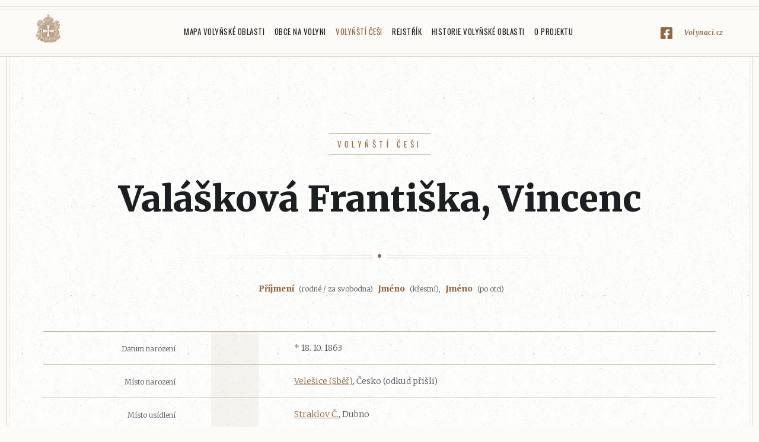

--- FILE ---
content_type: text/html; charset=utf-8
request_url: https://www.volynaci.cz/volynsti-cesi/18159/
body_size: 2337
content:
<!DOCTYPE html>
<html lang="cs">

<head>
    <meta charset="utf-8">
    <meta http-equiv="X-UA-Compatible" content="IE=edge">
    <meta name="viewport" content="width=device-width, initial-scale=1">
    <meta name="description" content="">
    <meta name="author" content="">

    <link rel="apple-touch-icon" sizes="180x180" href="/images/apple-touch-icon.png">
    <link rel="icon" type="image/png" sizes="32x32" href="/images/favicon-32x32.png">
    <link rel="icon" type="image/png" sizes="16x16" href="/images/favicon-16x16.png">
    <link rel="manifest" href="/images/site.webmanifest">
    <link rel="mask-icon" href="/images/safari-pinned-tab.svg" color="#5bbad5">
    <link rel="shortcut icon" href="/images/favicon.ico">
    <meta name="msapplication-TileColor" content="#ffffff">
    <meta name="msapplication-config" content="/images/browserconfig.xml">
    <meta name="theme-color" content="#ffffff">

    <title>Valášková Františka, Vincenc</title>

    <link rel="stylesheet" href="https://cdn.jsdelivr.net/gh/fancyapps/fancybox@3.5.2/dist/jquery.fancybox.min.css">
    <link href="/css/screen.css?1767574183" id="theme" rel="stylesheet">
    
    <!-- Global site tag (gtag.js) - Google Analytics -->
    <script async src="https://www.googletagmanager.com/gtag/js?id=UA-5826185-95"></script>
    <script>
        window.dataLayer = window.dataLayer || [];
        function gtag(){dataLayer.push(arguments);}
        gtag('js', new Date());

        gtag('config', 'UA-5826185-95');
    </script>
</head>

<body class="">
    <div class="pageWrap">

        <header class="pageHeader">
            <a class="pageHeader__logo" href="/">Volyňáci.cz</a>
                <input type="checkbox" id="mainmenu-switch" class="pageHeader__menu-control">
                <ul class="mainMenu">
                        <li class="mainMenu__item mainMenu__item--homepage">
                            <a href="/" class="mainMenu__link">Hlavní stránka</a>
                        </li>
                        <li class="mainMenu__item">
                            <a href="/mapa-volynske-oblasti/" class="mainMenu__link">Mapa Volyňské oblasti</a>
                        </li>
                        <li class="mainMenu__item">
                            <a href="/obce-na-volyni/" class="mainMenu__link">Obce na Volyni</a>
                        </li>
                        <li class="mainMenu__item">
                            <a href="/volynsti-cesi/" class="mainMenu__link--active mainMenu__link">Volyňští Češi</a>
                        </li>
                        <li class="mainMenu__item">
                            <a href="/register/" class="mainMenu__link">Rejstřík</a>
                        </li>
                        <li class="mainMenu__item">
                            <a href="/historie-volynske-oblasti/" class="mainMenu__link">Historie Volyňské oblasti</a>
                        </li>
                        <li class="mainMenu__item">
                            <a href="/o-projektu/" class="mainMenu__link">O projektu</a>
                        </li>
                    <li class="mainMenu__item">
                    </li>
                    <li class="mainMenu__item mainMenu__item--facebook">
                        <a href="https://www.facebook.com/Volynaci.cz/" target="_blank">Volynaci.cz</a>
                    </li>
                </ul>
                <label for="mainmenu-switch" class="pageHeader__menu-switch"><span></span><div>Menu</div></label>
        </header>


<article class="page person-detail">
    
<header class="page__head">
    <h1 class="page__head__title">
        <small class="page__head__subtitle">
            <a href="/volynsti-cesi/">Volyňští Češi</a>
        </small>
        <div>Valášková Františka, Vincenc</div>
    </h1>

    <div class="hr"><span class="hr__dot"></span></div>
</header>
    <div class="person-detail__name-context">
        <strong>Příjmení</strong> (rodné / za svobodna) <strong>Jméno</strong> (křestní), <strong>Jméno</strong> (po otci)
    </div>



    <table class="person-detail__table table">
        
        <tr>
            <th>Datum narození</th>
            <td class="icon"></td>
            <td>* 18. 10. 1863</td>
        </tr>

        

        <tr>
    <th>Místo narození</th>
    <td class="icon"></td>
    <td>
            <a href="/obec/879/">Velešice (Sběř)</a>, Česko (odkud přišli)
    </td>
</tr>


        
        <tr>
    <th>Místo usídlení</th>
    <td class="icon"></td>
    <td>
            <a href="/obec/534/">Straklov Č.</a>, Dubno
    </td>
</tr>





                        <tr>
                <th>Rodinní příslušníci</th>
                <td class="icon"></td>
                <td>
                        <div>
                            <strong>Rodiče:</strong> <a href="/volynsti-cesi/11013/">Valášek Vincenc, Jan</a>; <a href="/volynsti-cesi/11014/">Kazdová Františka, Jan, Valášková</a>
                        </div>
                        <div>
                            <strong>Sourozenci:</strong> <a href="/volynsti-cesi/9545/">Valášková Marie, Vincenc, Kadeřábková</a>; <a href="/volynsti-cesi/11015/">Valášek František (Mikuláš), Vincenc</a>; <a href="/volynsti-cesi/11017/">Valášek Josef, Vincenc</a>; <a href="/volynsti-cesi/18158/">Valášková Anna, Vincenc</a>; <a href="/volynsti-cesi/18160/">Valášková Karolína, Vincenc</a>
                        </div>
                </td>
            </tr>


        
    </table>


<div id="snippet-feedbackForm-feedback">    <div class="feedback-dialog">
            <form action="/volynsti-cesi/18159/" method="post" id="frm-feedbackForm-form" class="ajax feedback-form is-hidden">
                <p class="feedback-form__email">
                    <label for="frm-feedbackForm-form-name">Vaše jméno</label>
                    <input type="text" name="name" id="frm-feedbackForm-form-name" required data-nette-rules='[{"op":":filled","msg":"Vyplňte prosím vaše jméno"}]'>
                </p>
                <p class="feedback-form__phone">
                    <label for="frm-feedbackForm-form-contact">Váš e-mail</label>
                    <input type="email" name="contact" id="frm-feedbackForm-form-contact" required data-nette-rules='[{"op":":filled","msg":"Zadejte prosím platnou e-mailovou adresu."},{"op":":email","msg":"Zadejte prosím platnou e-mailovou adresu."}]'>
                </p>
                <p class="feedback-form__text">
                    <label for="frm-feedbackForm-form-text">Uveďte, co nám chcete sdělit, budeme Vás kontaktovat na Vámi uvedený e-mail.</label>
                    <textarea name="text" rows="4" id="frm-feedbackForm-form-text" required data-nette-rules='[{"op":":filled","msg":"Vyplňte prosím, co nám chcete sdělit."}]'></textarea>
                </p>
                <p class="feedback-form__submits">
                    <input type="submit" name="send" value="Odeslat" class="btn">
                </p>
            <input type="hidden" name="_token_" value="kz9r4jb7b7rgJ/2XqcVHsCWS0SeE3L/ysJnZ0="><input type="hidden" name="_do" value="feedbackForm-form-submit"></form>

            <div class="feedback-dialog__text">
                <p>Máte k přidání archiválii<br>nebo upřesnění údajů?</p>
                <p>
                    <a href="#feedback-form" class="btn" data-role="feedback-form-handle">Pošlete nám</a>
                </p>
            </div>
    </div>
</div>
</article>

    </div>

    <footer class="pageFooter">
        <div class="pageFooter__content">
            Copyright &copy; 2018 Miroslav Hofman. Všechna práva vyhrazena. Created by <a href="http://nobrother.cz">noBrother</a>.
        </div>
    </footer>

    <script src="/ampleadmin/plugins/bower_components/jquery/dist/jquery.min.js"></script>
    <script src="https://cdn.jsdelivr.net/gh/fancyapps/fancybox@3.5.2/dist/jquery.fancybox.min.js"></script>

        <script src="/js/live-form-validation.js"></script>
    <script src="/js/nette.ajax.js"></script>
    <script src="/js/scripts.js?1767574183"></script>
</body>

</html>


--- FILE ---
content_type: application/javascript
request_url: https://www.volynaci.cz/js/scripts.js?1767574183
body_size: 3634
content:
(App=App||{}).callapse={$handle:$("[data-collapse-handle]"),init:function(){this.$handle.on("click",(function(){$(this).next("[data-collapse-target]").slideToggle(),$(this).toggleClass("is-open")}))}},App.extendedHandle={handle:$("[data-role='extended-handle']"),target:$("[data-role='extended-target']"),check:$("input[name='has_extended']"),init:function(){var e=this;this.handle.click((function(){e.toggle()})),0!==$("input[name='has_extended']:checked").length&&this.handle.click()},show:function(){this.target.addClass("show"),this.toggleParent()},hide:function(){this.target.removeClass("show"),this.toggleParent()},toggle:function(){this.target.toggleClass("show"),this.toggleParent()},toggleParent:function(){0!=this.check.length&&(this.target.hasClass("show")?this.check.prop("checked",!0):this.check.prop("checked",!1))}},App.feedbackForm={$handle:$('[data-role="feedback-form-handle"]'),init:function(){this.$handle.on("click",(function(e){e.preventDefault(),alert,$(".feedback-dialog__text, .feedback-form").toggleClass("is-hidden")}))}},App.fancy={data:[],zIndex:10,init:function(){void 0!==window.__Tags&&(this.data=window.__Tags),this.bindFancybox(),this.bindTags()},bindFancybox:function(){var e=this,t=$.extend(!0,{},$.fancybox.defaults,{caption:function(e,t){return $(this).parents("figure").find("figcaption").html()},beforeShow:function(e){$(".image-tag, .image-tag-handle").remove()},afterShow:function(t){var a=t.current.src,n=e.data.filter((function(e){return e.image===a}));n.length&&e.renderTags(n[0].tags)},clickContent:!1});$(".fancy-gallery").fancybox(t)},bindTags:function(){var e=this;$("body").on("click",".image-tag-handle",(function(){var e=$(this).attr("data-text"),t=$(this).text();$(this).text(e),$(this).attr("data-text",t),$(".image-tag").toggleClass("is-visible")})),$("body").on("mouseover",".image-tag",(function(){e.zIndex++,$(this).css({zIndex:e.zIndex})}))},ajax:function(){this.init()},renderTags:function(e){var t=$(".fancybox-content");$('<span class="image-tag-handle" data-text="skrýt">ukázat označené osoby ('+e.length+")</span>").appendTo(t),e.forEach((function(e){var a=$('<span class="image-tag" />'),n=e.url?"a":"span",o=e.position.split(","),i=$("<"+n+' class="image-tag__content">'+e.name+"</"+n+">");e.url&&i.attr({href:e.url,target:"_blank"}),i.appendTo(a),a.css({left:o[0]+"%",top:o[1]+"%"}),a.appendTo(t)}))}},App.layout={menuControl:$(".pageHeader__menu-control"),init:function(){var e=this;$(".pageHeader__search-handle").click((function(){$("html").toggleClass("has-filter"),$(".panel__pane--detail").removeClass("show"),e.menuControl.prop("checked",!1)})),$("form .btn").click((function(){$("html").removeClass("has-filter")}))}},App.loader={init:function(){this.loader=$("<div class='pageLoader' />"),this.loader.appendTo("body")},show:function(){this.loader.addClass("pageLoader--active")},hide:function(){this.loader.removeClass("pageLoader--active")}},App.mainMap={lat:50.615509,lng:25.133235,map:null,markers:[],activeMarker:null,activeLocationId:null,clusterEnabled:!1,detailPane:$("[data-role='detail-pane']"),detailContent:$("[data-role='detail-content']"),detailHandle:$("[data-role='detail-handle']"),mapHandle:$("input[name='has_map']"),infoWindowLimit:11,zIndex:1e3,bounds:{2:[50.216009,25.738747,50.524353,26.406748],3:[50.461441,25.749902,50.769258,26.367201],4:[50.453244,24.803082,50.775802,25.363218],5:[50.443912,25.212344,50.778126,25.896624],6:[50.447063,26.251495,50.778917,26.930732],7:[50.194511,24.722104,50.535213,25.405404],8:[50.196636,25.210779,50.529469,25.886142],9:[50.197329,26.244314,50.527768,26.92387],10:[50.717011,24.740732,51.01598,25.386738],11:[50.716467,25.247381,51.018866,25.866618],12:[50.696296,25.716649,51.026798,26.39983],13:[50.702571,26.219729,51.031054,26.898199],14:[50.211864,24.24932,50.516298,24.865425],15:[50.461864,24.244645,50.769274,24.869075],16:[50.696683,24.276978,51.031663,24.982608],17:[50.951575,24.21533,51.282426,24.896712],18:[50.942412,24.714028,51.274335,25.404309],19:[50.962996,25.24799,51.272325,25.868595],20:[50.961551,25.724565,51.275599,26.395265],21:[50.953518,26.220282,51.272939,26.886097],22:[51.207726,26.297771,51.521978,26.915388]},run:function(){var e=this;e.map=new GMaps({div:"#map",lat:this.lat,lng:this.lng,zoom:10,maxZoom:14,streetViewControl:!1,zoomControlOptions:{position:google.maps.ControlPosition.RIGHT_TOP},mapTypeControlOptions:{position:google.maps.ControlPosition.TOP_RIGHT}});var t=document.createElement("div");this.historicalControl(t,this.map.map);t.index=1,this.map.map.controls[google.maps.ControlPosition.TOP_RIGHT].push(t),e.drawLocations(),this.detailHandle.click((function(){e.closeLocation()})),0!==this.mapHandle.length&&(this.mapHandle.change((function(){e.checkOverlayHandle()})),this.checkOverlayHandle())},checkOverlayHandle:function(){if(this.mapHandle.prop("checked")){for(i=2;i<=22;i++)this.addOverlay(i);this.mapControl.style.fontWeight="bold"}else this.removeOverlay(),this.mapControl.style.fontWeight="normal"},addOverlay:function(e){var t=this,a=new google.maps.LatLngBounds(new google.maps.LatLng(this.bounds[e][0],this.bounds[e][1]),new google.maps.LatLng(this.bounds[e][2],this.bounds[e][3])),n=this.bounds[e][4]||7,o=this.bounds[e][5]||16,i=new google.maps.ImageMapType({getTileUrl:function(i,s){var l=t.map.getProjection(),r=Math.pow(2,s),p=256/r,c=256/r,d=new google.maps.LatLngBounds(l.fromPointToLatLng(new google.maps.Point(i.x*p,(i.y+1)*c)),l.fromPointToLatLng(new google.maps.Point((i.x+1)*p,i.y*c))),h=i.y,m=i.x>=0?i.x:r+i.x;return a.intersects(d)&&n<=s&&s<=o?"/maps/"+e+"/"+s+"/"+m+"/"+h:"https://www.maptiler.com/img/none.png"},tileSize:new google.maps.Size(256,256),isPng:!0,opacity:1});this.map.map.overlayMapTypes.insertAt(0,i)},handleMarkerClick:function(e,t){this.activeLocationId===e.location_id?this.closeLocation():(this.closeLocation(),this.showDetail(e,t))},showDetail:function(e,t){var a=this;t.setIcon(this.markerIcon("active")),App.loader.show(),this.activeMarker=t,this.detailPane.addClass("show").addClass("loading"),$("html").addClass("has-detail"),this.detailContent.load(e.url,(function(){a.detailPane.removeClass("loading"),App.loader.hide()})),this.activeLocationId=e.location_id,$(".panel__pane--extended").addClass("hide")},closeLocation:function(){this.activeMarker&&this.activeMarker.setIcon(this.markerIcon()),this.detailPane.removeClass("show"),$("html").removeClass("has-detail"),this.activeLocationId=null,$(".panel__pane--extended").removeClass("hide")},removeOverlay:function(){this.map.map.overlayMapTypes.clear()},removeMarkers:function(){this.markers.forEach((function(e){e.setMap(null),google.maps.event.clearInstanceListeners(e)})),google.maps.event.clearListeners(this.map.map,"idle"),this.markers=[],this.clusterEnabled&&this.markerClusterer.clearMarkers()},drawLocations:function(){var e=this;if(__locations.forEach((function(t){if(t.gps){var a=t.gps.split(","),n=new google.maps.InfoWindow({content:'<div class="map-bubble"><div class="map-bubble__content">'+t.altname+"</div></div>",position:{lat:parseFloat(a[0].trim()),lng:parseFloat(a[1].trim())},pixelOffset:new google.maps.Size(0,3)});n.disableAutoPan=!0;var o=e.map.addMarker({lat:parseFloat(a[0].trim()),lng:parseFloat(a[1].trim()),optimized:!1,icon:e.markerIcon(),infoWindow:n,mouseover:function(){n.open()}});o.addListener("click",(function(a){e.handleMarkerClick(t,o)})),o.addListener("mouseover",(function(){e.zIndex++,n.open(e.map.map,o),n.setZIndex(e.zIndex)})),o.addListener("mouseout",(function(){e.map.map.zoom<=e.infoWindowLimit?n.close(e.map.map,o):n.open(e.map.map,o)})),e.map.map.addListener("idle",(function(){e.map.map.zoom>e.infoWindowLimit&&e.map.map.getBounds().contains(o.getPosition())?n.open(e.map.map,o):n.close(e.map.map,o)})),e.markers.push(o)}})),this.clusterEnabled){this.markerClusterer=new MarkerClusterer(this.map.map,e.markers,{maxZoom:14,gridSize:80,textColor:"#ffffff",styles:[{url:"/images/map/m1.png",height:55,width:56,opt_anchor:[35,35],textColor:"rgb(255,255,255)",opt_textSize:11}]})}0!==__locations.length&&this.map.fitZoom()},markerIcon:function(e){return{url:"/images/map/pin2"+(e?"-"+e:"")+".png",size:new google.maps.Size(18,18),origin:new google.maps.Point(0,0),anchor:new google.maps.Point(9,9)}},ajax:function(e){try{e=JSON.parse(e)}catch(e){return}void 0!==e.isLocationsAjax&&(this.removeMarkers(),__locations=e.locations,this.drawLocations())},historicalControl:function(e,t){var a=this,n=document.createElement("div");n.style.cursor="pointer",n.style.textAlign="center",n.style.borderRadius="3px",n.style.marginTop="10px",n.style.marginRight="-10px",n.style.boxShadow="rgba(0, 0, 0, 0.3) 0px 1px 4px -1px",n.style.backgroundColor="#fff",n.style.color="rgb(25,25,25)",n.style.fontFamily="Roboto,Arial,sans-serif",n.style.fontSize="18px",n.style.height="40px",n.style.lineHeight="40px",n.style.padding="0 17px",n.style.overflow="hidden",n.style.fontWeight=!0===this.mapHandle.prop("checked")?"bold":"normal",n.innerHTML="Historická mapa",e.appendChild(n),this.mapControl=n,n.addEventListener("click",(function(){a.mapHandle.prop("checked",!a.mapHandle.prop("checked")),a.checkOverlayHandle()}))}},App.nette={init:function(){$(document).ready((function(){void 0!==$.nette&&($.nette.init(),$.nette.ext("spinner",{start:function(e,t){App.loader.show()},complete:function(){App.loader.hide()}}))}))}},App.table={init:function(){$("body").on("click","table .collapser",(function(e){e.preventDefault();var t=$(this).attr("href");$(t).toggleClass("hide")}))}};var App=App||{};$((function(){$.each(App,(function(e,t){null!=App[e]&&"function"==typeof App[e].init&&App[e].init(),null!=App[e]&&"function"==typeof App[e].scroll&&(App[e].scroll(),$(window).scroll((function(){App[e].scroll()}))),null!=App[e]&&"function"==typeof App[e].resize&&(App[e].resize(),$(window).resize((function(){App[e].resize()})))})),$(document).ajaxSuccess((function(e,t,a){$.each(App,(function(e,a){null!=App[e]&&"function"==typeof App[e].ajax&&setTimeout((function(){App[e].ajax(t.responseText)}),400)}))}))}));